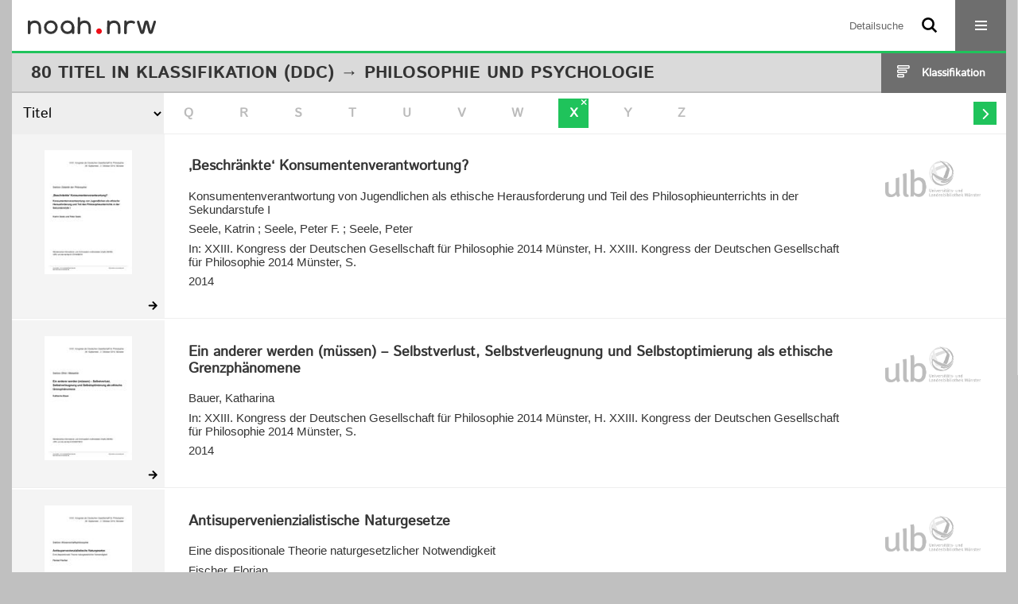

--- FILE ---
content_type: text/html;charset=utf-8
request_url: https://noah.nrw/topic/titles/154?facets=alpha.title1%3D%22x%22
body_size: 6465
content:
<!DOCTYPE html>
<html lang="de"><head><title>noah.nrw / Philosophie und Psychologie / Filter x [1-20]</title><meta http-equiv="Content-Type" content="xml; charset=UTF-8"><meta name="viewport" content="width = device-width, initial-scale = 1"><meta name="description" content="noah.nrw"><meta lang="de" content=""><link rel="shortcut icon" href="/domainimage/favicon.ico" type="image/x-icon"><link rel="alternate" type="application/rss+xml" title="noah.nrw" href="/rss"><link type="text/css" href="/css/noah-balancer_front2.noah_content.css?7215024276729104365" rel="stylesheet"><script src="/thirdparty/jquery-3.6.0.min.js">&#160;</script><script defer src="/static/scripts/common.js">&#160;</script><script defer src="/static/scripts/main.js">&#160;</script><script defer src="/static/scripts/filterAlpha.js">&#160;</script><script>
MathJax = {
  tex: {
    
    inlineMath: [
		['$', '$'],['$$', '$$'],['\\(', '\\)']
		],
    displayMath: [
		['\\[', '\\]']
		]
  }
}</script><script defer src="https://cdn.jsdelivr.net/npm/mathjax@3.2.2/es5/tex-mml-chtml.min.js">&#160;</script><script type="text/javascript" src="/domainresource/static/scripts/custom.js">&#160;</script><script>
$(document).ready(function() {
  /* deactivate  for now  */
  var domainList = '.domainShowcase a.hfmdt'
  $(domainList).on('click', function(e) {
    e.preventDefault()
  })
  $(domainList).on('mouseenter', function() {
    $(this).css('cursor', 'default')
  })
})
</script></head><body style="" class="bd-guest   bd-flexLayout bd-root bd-r-noah bd-m- bd-noah  bd-root bd-topic bd-portal bd-nav bd-portal-titles bd-nav-titles bd-topic-titles bd-topic-titles-154 bd-list-rows"><span style="display:none" id="meta"><var id="tree">&#160;<var id="timeout" value="3600" class=" sessionsys"> </var><var id="name" value="noah" class=" domain"> </var><var id="relativeRootDomain" value="noah" class=" domain"> </var><var id="pathinfo" value="/topic/titles/154" class=" request"> </var><var id="fulldata" value="false" class=" domain"> </var><var id="search-linkDetailedsearchScope" value="domain" class=" templating"> </var><var id="class" value="topic" class=" request"> </var><var id="classtype" value="portal" class=" request"> </var><var id="tab" value="titles" class=" request"> </var><var id="id" value="154" class=" request"> </var><var id="facets" value='alpha.title1="x"' class=" request"> </var><var id="leftColToggled" value="false" class=" session"> </var><var id="facetFilterToggled" value="false" class=" session"> </var><var id="topheight" value="64" class=" session"> </var><var id="bottomheight" value="24" class=" session"> </var><var id="bodywidth" value="1000" class=" session"> </var><var id="centercolwidth" value="1280" class=" session"> </var><var id="middlerowheight" value="554" class=" session"> </var><var id="numberOfThumbs" value="20" class=" session"> </var><var id="clientwidth" value="1000" class=" session"> </var><var id="fullScreen" value="false" class=" session"> </var><var id="staticWidth" value="false" class=" session"> </var><var id="rightcolwidth" value="0" class=" session"> </var><var id="leftcolwidth" value="0" class=" session"> </var><var id="zoomwidth" value="600" class=" session"> </var><var id="mode" value="w" class=" session"> </var><var id="initialized" value="true" class=" session"> </var><var id="sizes" value="128,1200,2000,0,1000,304,1504,504,800" class=" webcache"> </var><var id="availableZoomLevels" value="304,504,800,1000,1504,2000" class=" webcache"> </var><var id="js-toggleMobileNavi" value="None" class=" templating"> </var><var id="fullscreen-fullzoomOnly" value="false" class=" templating"> </var><var id="css-mobileMin" value="16384px" class=" templating"> </var><var id="tei-on" value="false" class=" templating"> </var><var id="search-alertIfEmpty" value="false" class=" templating"> </var><var id="search-quicksearchScope" value="domain" class=" templating"> </var><var id="search-toggleListMinStructs" value="1" class=" templating"> </var><var id="search-highlightingColor" value="00808066" class=" templating"> </var><var id="layout-wrapperMargins" value="body" class=" templating"> </var><var id="layout-useMiddleContentDIV" value="false" class=" templating"> </var><var id="layout-navPortAboveMiddleContentDIV" value="false" class=" templating"> </var><var id="navPort-align" value="center" class=" templating"> </var><var id="navPort-searchTheBookInit" value="closed" class=" templating"> </var><var id="navPath-pageviewStructureResize" value="css" class=" templating"> </var><var id="layout-useLayout" value="flexLayout" class=" templating"> </var><var id="listNavigation-keepToggleState" value="true" class=" templating"> </var><var id="fullscreen-mode" value="None" class=" templating"> </var><var id="groups" value="guest" class=" user"> </var></var><var id="client" value="browser">&#160;</var><var id="guest" value="true">&#160;</var><var class="layout" id="colleft" value="titles,">&#160;</var><var class="layout" id="colright" value="">&#160;</var></span><div id="custom-menu-layer" class="wiki wiki-layer custom-menu-layer wiki-custom-menu-layer customMenuLayer "><div>

   <span class="chooseLanguage langEls"><a class="uppercase sel"><abbr>de</abbr></a><a href="/action/changeLanguage?lang=en" class="uppercase "><abbr title="Sprache &#228;ndern: Englisch">en</abbr></a></span>

   <div class="ml-close">Schliessen</div>

<p><h1><a href="/search">Detailsuche</a></h1>
  <h1><a href="/wiki/libraries">Bibliotheken</a></h1>
  <h1><a href="/wiki/aboutNoah">Projekt</a></h1>
  
  <br>
  <br>
  <h2><a href="https://www.hbz-nrw.de/impressum">Impressum</a>
</h2> 
  <h2><a href="https://www.hbz-nrw.de/datenschutz">Datenschutz</a></h2> </p>
</div></div><div id="main" class="divmain "><div id="topParts" class=""><a class="screenreaders" href="#centerParts">zum Inhalt</a><header role="banner" class=""><div id="defaultTop" class="wiki wiki-top defaultTop wiki-defaultTop defaultTop "><div id="topProject">
  <a href="/"><img class="mlogo" src="/domainimage/mlogo.png"></a>
</div></div><div id="mobileTop" class="defaultTop"><div class="main"><div id="topLogo"><a href="/" title="HOME">&#160;</a></div><div id="topProject">
  <a href="/"><img class="mlogo" src="/domainimage/mlogo.png"></a>
</div><div class="topLiner"><div class="vlsControl vl-mobile-top"><div class="searchbox totoggle"><form method="get" onsubmit='return alertIfEmpty("mobileQuicksearch")' name="searchBox" class="searchform" id="mobilequickSearchform" action="/search/quick"><a class="textlink   " id="searchexpert" href="/search"><span>Detailsuche</span></a><div id="mqs-wrap"><label class="screenreaders" for="mobileQuicksearch">Schnellsuche: </label><span class="button large edge slim flat noborder searchglass glassindic"><span style="display:none">&#160;</span></span><input type="text" id="mobileQuicksearch" name="query" class="quicksearch" style="" placeholder="Suche in noah ..." value="" preset="" msg="Bitte mindestens einen Suchbegriff eingeben."></div><button type="submit" id="quicksearchSubmit" class=" button large edge slim flat noborder searchglass"><span class="hidden">OK</span></button></form></div><div title="Men&#252;" class="button custom-menu-layer top-toggler large flat noborder contents toggle leftParts"><span style="display: none;">&#160;</span></div></div></div></div></div></header></div><div id="middleParts" class=""><div id="centerParts" class="maincol "><main role="main" class=""><img alt="" style="position:absolute;left:-9999px" id="cInfo" width="0" height="0"><div class="headerNav "><a class="screenreaders" name="centerParts">&#160;</a><h1 class="mainheader titlesBar  " id="classificationNavPath"><div class="headertext"><div><span><span class="titlecount">80</span><span class="mdtype"> Titel</span></span> in <span class="classification-path id-154"><span class="cls-els"><a class="item pos1 noah" href="/topic/titles/1077">Klassifikation (DDC)</a> <span class="pos2"> &#8594; </span><span class="item pos2 noah"> Philosophie und Psychologie</span></span></span> </div></div><div class="list-view target toggle-cls rightCtrl vlsControl"><div class="button large flat noborder toggle icon-list-structure"><span>Klassifikation</span></div><div class="button large flat noborder toggled hidden icon-close"><span>Schliessen</span></div></div></h1><div class="mbars"><div class="naviBar sort-alpha"><div class="select sortindexSelect"><div class="icon-sortList">&#160;</div><span class="drop2"><form><select aria-labelledby="sortByDropdown-label" name="s" class="change by " id="sortByDropdown"><option value="title" selected>Titel</option><option value="name">Personen</option><option value="place">Ort</option><option value="printer-publisher">Verlag</option><option value="date">Jahr</option></select></form></span></div><nav class="filterAlpha fasOverlay"><ul id="alphas" class="alpha"><i class="shift prev disabled fa icon-chevron-left">&#160;</i><li><a class="empty">A</a></li><li><a class="empty">B</a></li><li><a class="empty">C</a></li><li><a class="empty">D</a></li><li><a class="empty">E</a></li><li><a class="empty">F</a></li><li><a class="empty">G</a></li><li><a class="empty">H</a></li><li><a class="empty">I</a></li><li><a class="empty">J</a></li><li><a class="empty">K</a></li><li><a class="empty">L</a></li><li><a class="empty">M</a></li><li><a class="empty">N</a></li><li><a class="empty">O</a></li><li><a class="empty">P</a></li><li><a class="empty">Q</a></li><li><a class="empty">R</a></li><li><a class="empty">S</a></li><li><a class="empty">T</a></li><li><a class="empty">U</a></li><li><a class="empty">V</a></li><li><a class="empty">W</a></li><li class=" active " title="Filter aufheben"><a href="/topic/titles/154?" class="active">X</a></li><li><a class="empty">Y</a></li><li><a class="empty">Z</a></li><i class="shift next actv fa icon-chevron-right">&#160;</i></ul></nav></div></div></div><div class="classification-list list-1" id="toggle-cls"><ul class="struct-list"><li><a href="/nav/index" class="">Alle Titel</a></li><li><a class="p-0 ancestor " href="/topic/titles/1077">Klassifikation (DDC)</a></li><li><a class="p-1 ancestor set active" href="/topic/titles/154">Philosophie und Psychologie</a></li><li><a class="p-2 " href="/topic/titles/155">Philosophie</a></li><li><a class="p-2 " href="/topic/titles/165">Metaphysik</a></li><li><a class="p-2 " href="/topic/titles/175">Epistemologie</a></li><li><a class="p-2 " href="/topic/titles/185">Parapsychologie, Okkultismus</a></li><li><a class="p-2 " href="/topic/titles/193">Philosophische Schulen</a></li><li><a class="p-2 " href="/topic/titles/204">Psychologie</a></li><li><a class="p-2 " href="/topic/titles/212">Logik</a></li><li><a class="p-2 " href="/topic/titles/221">Ethik</a></li><li><a class="p-2 " href="/topic/titles/232">Antike, mittelalterliche und &#246;stliche Philosophie</a></li><li><a class="p-2 " href="/topic/titles/243">Neuzeitliche westliche Philosophie</a></li></ul></div><ul id="metadataDescendantAxis" class="vls-list md-list csslayout rows  "><li><div class="csslayout mdlist-thumb thumb"><a class="thumb" href="/ulbmshsnoah/content/titleinfo/4289844"><img alt="Titelblatt" loading="lazy" class="transparency" src="/ulbmshsnoah/download/webcache/128/4315029" style="width:110px; height:156px"></a></div><div class="csslayout mdlist-info miniTitleinfo"><div class="bdata"><h3><a class="title" href="/ulbmshsnoah/content/titleinfo/4289844">&#8218;Beschr&#228;nkte&#8216; Konsumentenverantwortung?</a></h3><div class="subTitle">Konsumentenverantwortung von Jugendlichen als ethische Herausforderung und Teil des Philosophieunterrichts in der Sekundarstufe I</div><div class="author"><span class="role-aut">Seele, Katrin</span><span> ; </span><span class="role-aut">Seele, Peter F.</span><span> ; </span><span class="role-aut">Seele, Peter</span></div><div class="publishedIn">In: XXIII. Kongress der Deutschen Gesellschaft f&#252;r Philosophie 2014 M&#252;nster, H. XXIII. Kongress der Deutschen Gesellschaft f&#252;r Philosophie 2014 M&#252;nster, S. </div><div class="origin">2014</div></div></div><div class="mdinfo"><img title="Besitzende Institution: Sammlungen der ULB M&#252;nster" class="mlogo" src="/ulbmsnoah/domainimage/mlogo.png"></div></li><li><div class="csslayout mdlist-thumb thumb"><a class="thumb" href="/ulbmshsnoah/content/titleinfo/4280877"><img alt="Titelblatt" loading="lazy" class="transparency" src="/ulbmshsnoah/download/webcache/128/4415865" style="width:110px; height:156px"></a></div><div class="csslayout mdlist-info miniTitleinfo"><div class="bdata"><h3><a class="title" href="/ulbmshsnoah/content/titleinfo/4280877">Ein  anderer werden (m&#252;ssen) &#8211; Selbstverlust, Selbstverleugnung und Selbstoptimierung als ethische Grenzph&#228;nomene</a></h3><div class="author"><span class="role-aut">Bauer, Katharina</span></div><div class="publishedIn">In: XXIII. Kongress der Deutschen Gesellschaft f&#252;r Philosophie 2014 M&#252;nster, H. XXIII. Kongress der Deutschen Gesellschaft f&#252;r Philosophie 2014 M&#252;nster, S. </div><div class="origin">2014</div></div></div><div class="mdinfo"><img title="Besitzende Institution: Sammlungen der ULB M&#252;nster" class="mlogo" src="/ulbmsnoah/domainimage/mlogo.png"></div></li><li><div class="csslayout mdlist-thumb thumb"><a class="thumb" href="/ulbmshsnoah/content/titleinfo/4292896"><img alt="Titelblatt" loading="lazy" class="transparency" src="/ulbmshsnoah/download/webcache/128/4378137" style="width:110px; height:156px"></a></div><div class="csslayout mdlist-info miniTitleinfo"><div class="bdata"><h3><a class="title" href="/ulbmshsnoah/content/titleinfo/4292896">Antisupervenienzialistische Naturgesetze</a></h3><div class="subTitle">Eine dispositionale Theorie naturgesetzlicher Notwendigkeit</div><div class="author"><span class="role-aut">Fischer, Florian</span></div><div class="publishedIn">In: XXIII. Kongress der Deutschen Gesellschaft f&#252;r Philosophie 2014 M&#252;nster, H. XXIII. Kongress der Deutschen Gesellschaft f&#252;r Philosophie 2014 M&#252;nster, S. </div><div class="origin">2014</div></div></div><div class="mdinfo"><img title="Besitzende Institution: Sammlungen der ULB M&#252;nster" class="mlogo" src="/ulbmsnoah/domainimage/mlogo.png"></div></li><li><div class="csslayout mdlist-thumb thumb"><a class="thumb" href="/ulbmshsnoah/content/titleinfo/4277630"><img alt="Titelblatt" loading="lazy" class="transparency" src="/ulbmshsnoah/download/webcache/128/4322017" style="width:110px; height:156px"></a></div><div class="csslayout mdlist-info miniTitleinfo"><div class="bdata"><h3><a class="title" href="/ulbmshsnoah/content/titleinfo/4277630">Das  Apriori und die Frage der Geltung wissenschaftlicher Erkenntnis</a></h3><div class="author"><span class="role-aut">Herrmann, Kay</span></div><div class="publishedIn">In: XXIII. Kongress der Deutschen Gesellschaft f&#252;r Philosophie 2014 M&#252;nster, H. XXIII. Kongress der Deutschen Gesellschaft f&#252;r Philosophie 2014 M&#252;nster, S. </div><div class="origin">2014</div></div></div><div class="mdinfo"><img title="Besitzende Institution: Sammlungen der ULB M&#252;nster" class="mlogo" src="/ulbmsnoah/domainimage/mlogo.png"></div></li><li><div class="csslayout mdlist-thumb thumb"><a class="thumb" href="/ulbmshsnoah/content/titleinfo/4284281"><img alt="Titelblatt" loading="lazy" class="transparency" src="/ulbmshsnoah/download/webcache/128/4343355" style="width:110px; height:156px"></a></div><div class="csslayout mdlist-info miniTitleinfo"><div class="bdata"><h3><a class="title" href="/ulbmshsnoah/content/titleinfo/4284281">Audiovisuelle Essays von Alexander Kluge im Philosophieunterricht &#8211; "Verfl&#252;ssigung" des Zusammenhangs Geschichte-Gesellschaft-Geltung</a></h3><div class="author"><span class="role-aut">Wobser, Florian</span><span> ; </span><span class="role-aut">Wobser, F.</span></div><div class="publishedIn">In: XXIII. Kongress der Deutschen Gesellschaft f&#252;r Philosophie 2014 M&#252;nster, H. XXIII. Kongress der Deutschen Gesellschaft f&#252;r Philosophie 2014 M&#252;nster, S. </div><div class="origin">2014</div></div></div><div class="mdinfo"><img title="Besitzende Institution: Sammlungen der ULB M&#252;nster" class="mlogo" src="/ulbmsnoah/domainimage/mlogo.png"></div></li><li><div class="csslayout mdlist-thumb thumb"><a class="thumb" href="/ulbmshsnoah/content/titleinfo/4277887"><img alt="Titelblatt" loading="lazy" class="transparency" src="/ulbmshsnoah/download/webcache/128/4322351" style="width:110px; height:156px"></a></div><div class="csslayout mdlist-info miniTitleinfo"><div class="bdata"><h3><a class="title" href="/ulbmshsnoah/content/titleinfo/4277887">Autonomie und F&#252;rsorge. Zur Integration des Prinzips der Patientenautonomie in einer bed&#252;rftigkeitsorientierten Ethik (ethics of need)</a></h3><div class="author"><span class="role-aut">Stoppenbrink, Katja</span></div><div class="publishedIn">In: XXIII. Kongress der Deutschen Gesellschaft f&#252;r Philosophie 2014 M&#252;nster, H. XXIII. Kongress der Deutschen Gesellschaft f&#252;r Philosophie 2014 M&#252;nster, S. </div><div class="origin">2014</div></div></div><div class="mdinfo"><img title="Besitzende Institution: Sammlungen der ULB M&#252;nster" class="mlogo" src="/ulbmsnoah/domainimage/mlogo.png"></div></li><li><div class="csslayout mdlist-thumb thumb"><a class="thumb" href="/ulbmshsnoah/content/titleinfo/4277807"><img alt="Titelblatt" loading="lazy" class="transparency" src="/ulbmshsnoah/download/webcache/128/4322325" style="width:110px; height:156px"></a></div><div class="csslayout mdlist-info miniTitleinfo"><div class="bdata"><h3><a class="title" href="/ulbmshsnoah/content/titleinfo/4277807">Autorenschaft von Gedanken</a></h3><div class="author"><span class="role-aut">Vosgerau, Gottfried</span></div><div class="publishedIn">In: XXIII. Kongress der Deutschen Gesellschaft f&#252;r Philosophie 2014 M&#252;nster, H. XXIII. Kongress der Deutschen Gesellschaft f&#252;r Philosophie 2014 M&#252;nster, S. </div><div class="origin">2014</div></div></div><div class="mdinfo"><img title="Besitzende Institution: Sammlungen der ULB M&#252;nster" class="mlogo" src="/ulbmsnoah/domainimage/mlogo.png"></div></li><li><div class="csslayout mdlist-thumb thumb"><a class="thumb" href="/ulbmshsnoah/content/titleinfo/4280623"><img alt="Titelblatt" loading="lazy" class="transparency" src="/ulbmshsnoah/download/webcache/128/4414825" style="width:110px; height:156px"></a></div><div class="csslayout mdlist-info miniTitleinfo"><div class="bdata"><h3><a class="title" href="/ulbmshsnoah/content/titleinfo/4280623">Die  Begegnung mit dem K&#246;rper &#8211; Geschlechterkonnotation und Machtstruktur nach L&#233;vinas und Butler</a></h3><div class="author"><span class="role-aut">Schriever, Carla</span></div><div class="publishedIn">In: XXIII. Kongress der Deutschen Gesellschaft f&#252;r Philosophie 2014 M&#252;nster, H. XXIII. Kongress der Deutschen Gesellschaft f&#252;r Philosophie 2014 M&#252;nster, S. </div><div class="origin">2014</div></div></div><div class="mdinfo"><img title="Besitzende Institution: Sammlungen der ULB M&#252;nster" class="mlogo" src="/ulbmsnoah/domainimage/mlogo.png"></div></li><li><div class="csslayout mdlist-thumb thumb"><a class="thumb" href="/ulbmshsnoah/content/titleinfo/4287639"><img alt="Titelblatt" loading="lazy" class="transparency" src="/ulbmshsnoah/download/webcache/128/4470656" style="width:110px; height:156px"></a></div><div class="csslayout mdlist-info miniTitleinfo"><div class="bdata"><h3><a class="title" href="/ulbmshsnoah/content/titleinfo/4287639">Der  Begriff der Freiheit bei Hannah Arendt</a></h3><div class="author"><span class="role-aut">Nan, Xing</span></div><div class="publishedIn">In: XXIII. Kongress der Deutschen Gesellschaft f&#252;r Philosophie 2014 M&#252;nster, H. XXIII. Kongress der Deutschen Gesellschaft f&#252;r Philosophie 2014 M&#252;nster, S. </div><div class="origin">2014</div></div></div><div class="mdinfo"><img title="Besitzende Institution: Sammlungen der ULB M&#252;nster" class="mlogo" src="/ulbmsnoah/domainimage/mlogo.png"></div></li><li><div class="csslayout mdlist-thumb thumb"><a class="thumb" href="/ulbmshsnoah/content/titleinfo/4287548"><img alt="Titelblatt" loading="lazy" class="transparency" src="/ulbmshsnoah/download/webcache/128/4470310" style="width:110px; height:156px"></a></div><div class="csslayout mdlist-info miniTitleinfo"><div class="bdata"><h3><a class="title" href="/ulbmshsnoah/content/titleinfo/4287548">Der  Begriff der Problemgeschichte und das Problem der Begriffsgeschichte Gadamers vergessene Kritik am Historismus Nicolai Hartmanns</a></h3><div class="author"><span class="role-aut">Kerber, Hannes</span></div><div class="publishedIn">In: XXIII. Kongress der Deutschen Gesellschaft f&#252;r Philosophie 2014 M&#252;nster, H. XXIII. Kongress der Deutschen Gesellschaft f&#252;r Philosophie 2014 M&#252;nster, S. </div><div class="origin">2014</div></div></div><div class="mdinfo"><img title="Besitzende Institution: Sammlungen der ULB M&#252;nster" class="mlogo" src="/ulbmsnoah/domainimage/mlogo.png"></div></li><li><div class="csslayout mdlist-thumb thumb"><a class="thumb" href="/ulbmshsnoah/content/titleinfo/4280999"><img alt="Titelblatt" loading="lazy" class="transparency" src="/ulbmshsnoah/download/webcache/128/4416320" style="width:110px; height:156px"></a></div><div class="csslayout mdlist-info miniTitleinfo"><div class="bdata"><h3><a class="title" href="/ulbmshsnoah/content/titleinfo/4280999">Der  Begriff der Vergewaltigung als Amelioratives Projekt</a></h3><div class="author"><span class="role-aut">H&#228;nel, Hilkje</span></div><div class="publishedIn">In: XXIII. Kongress der Deutschen Gesellschaft f&#252;r Philosophie 2014 M&#252;nster, H. XXIII. Kongress der Deutschen Gesellschaft f&#252;r Philosophie 2014 M&#252;nster, S. </div><div class="origin">2014</div></div></div><div class="mdinfo"><img title="Besitzende Institution: Sammlungen der ULB M&#252;nster" class="mlogo" src="/ulbmsnoah/domainimage/mlogo.png"></div></li><li><div class="csslayout mdlist-thumb thumb"><a class="thumb" href="/ulbmshsnoah/content/titleinfo/4282905"><img alt="Titelblatt" loading="lazy" class="transparency" src="/ulbmshsnoah/download/webcache/128/4338811" style="width:110px; height:156px"></a></div><div class="csslayout mdlist-info miniTitleinfo"><div class="bdata"><h3><a class="title" href="/ulbmshsnoah/content/titleinfo/4282905">Being No One Else</a></h3><div class="subTitle">Zu Barry Daintons Theorie der Person in The Phenomenal Self</div><div class="author"><span class="role-aut">Gierstl, Ludwig</span><span> ; </span><span class="role-aut">Jaskolla, Ludwig</span><span> ; </span><span class="role-aut">Jaskolla, L.</span></div><div class="publishedIn">In: XXIII. Kongress der Deutschen Gesellschaft f&#252;r Philosophie 2014 M&#252;nster, H. XXIII. Kongress der Deutschen Gesellschaft f&#252;r Philosophie 2014 M&#252;nster, S. </div><div class="origin">2014</div></div></div><div class="mdinfo"><img title="Besitzende Institution: Sammlungen der ULB M&#252;nster" class="mlogo" src="/ulbmsnoah/domainimage/mlogo.png"></div></li><li><div class="csslayout mdlist-thumb thumb"><a class="thumb" href="/ulbmshsnoah/content/titleinfo/4282797"><img alt="Titelblatt" loading="lazy" class="transparency" src="/ulbmshsnoah/download/webcache/128/4338409" style="width:110px; height:156px"></a></div><div class="csslayout mdlist-info miniTitleinfo"><div class="bdata"><h3><a class="title" href="/ulbmshsnoah/content/titleinfo/4282797">Cognitive science meets sociology: Is the notion of &#8218;social agency&#8216; redundant?</a></h3><div class="author"><span class="role-aut">Tillas, Alexandros</span></div><div class="publishedIn">In: XXIII. Kongress der Deutschen Gesellschaft f&#252;r Philosophie 2014 M&#252;nster, H. XXIII. Kongress der Deutschen Gesellschaft f&#252;r Philosophie 2014 M&#252;nster, S. </div><div class="origin">2014</div></div></div><div class="mdinfo"><img title="Besitzende Institution: Sammlungen der ULB M&#252;nster" class="mlogo" src="/ulbmsnoah/domainimage/mlogo.png"></div></li><li><div class="csslayout mdlist-thumb thumb"><a class="thumb" href="/ulbmshsnoah/content/titleinfo/4293664"><img alt="Titelblatt" loading="lazy" class="transparency" src="/ulbmshsnoah/download/webcache/128/4508996" style="width:110px; height:156px"></a></div><div class="csslayout mdlist-info miniTitleinfo"><div class="bdata"><h3><a class="title" href="/ulbmshsnoah/content/titleinfo/4293664">Demenz und Personalit&#228;t</a></h3><div class="subTitle">&#220;berlegungen zu einem differenzierten Personen-Begriff demenzkranker Patienten</div><div class="author"><span class="role-aut">Ringkamp, Daniela</span></div><div class="publishedIn">In: XXIII. Kongress der Deutschen Gesellschaft f&#252;r Philosophie 2014 M&#252;nster, H. XXIII. Kongress der Deutschen Gesellschaft f&#252;r Philosophie 2014 M&#252;nster, S. </div><div class="origin">2014</div></div></div><div class="mdinfo"><img title="Besitzende Institution: Sammlungen der ULB M&#252;nster" class="mlogo" src="/ulbmsnoah/domainimage/mlogo.png"></div></li><li><div class="csslayout mdlist-thumb thumb"><a class="thumb" href="/ulbmshsnoah/content/titleinfo/4287000"><img alt="Titelblatt" loading="lazy" class="transparency" src="/ulbmshsnoah/download/webcache/128/4467139" style="width:110px; height:156px"></a></div><div class="csslayout mdlist-info miniTitleinfo"><div class="bdata"><h3><a class="title" href="/ulbmshsnoah/content/titleinfo/4287000">Distanz und Verdichtung &#8211; Das Problem der Problemgeschichte in der Philosophie des 20. Jahrhunderts</a></h3><div class="author"><span class="role-aut">H&#228;hnel, Martin</span></div><div class="publishedIn">In: XXIII. Kongress der Deutschen Gesellschaft f&#252;r Philosophie 2014 M&#252;nster, H. XXIII. Kongress der Deutschen Gesellschaft f&#252;r Philosophie 2014 M&#252;nster, S. </div><div class="origin">2014</div></div></div><div class="mdinfo"><img title="Besitzende Institution: Sammlungen der ULB M&#252;nster" class="mlogo" src="/ulbmsnoah/domainimage/mlogo.png"></div></li><li><div class="csslayout mdlist-thumb thumb"><a class="thumb" href="/ulbmshsnoah/content/titleinfo/4285753"><img alt="Titelblatt" loading="lazy" class="transparency" src="/ulbmshsnoah/download/webcache/128/4457190" style="width:110px; height:156px"></a></div><div class="csslayout mdlist-info miniTitleinfo"><div class="bdata"><h3><a class="title" href="/ulbmshsnoah/content/titleinfo/4285753">Eight Arguments against Double Effect</a></h3><div class="author"><span class="role-aut">Di Nucci, Ezio</span><span> ; </span><span class="role-aut">Nucci, Ezio di</span></div><div class="publishedIn">In: XXIII. Kongress der Deutschen Gesellschaft f&#252;r Philosophie 2014 M&#252;nster, H. XXIII. Kongress der Deutschen Gesellschaft f&#252;r Philosophie 2014 M&#252;nster, S. </div><div class="origin">2014</div></div></div><div class="mdinfo"><img title="Besitzende Institution: Sammlungen der ULB M&#252;nster" class="mlogo" src="/ulbmsnoah/domainimage/mlogo.png"></div></li><li><div class="csslayout mdlist-thumb thumb"><a class="thumb" href="/ulbmshsnoah/content/titleinfo/4279883"><img alt="Titelblatt" loading="lazy" class="transparency" src="/ulbmshsnoah/download/webcache/128/4409519" style="width:110px; height:156px"></a></div><div class="csslayout mdlist-info miniTitleinfo"><div class="bdata"><h3><a class="title" href="/ulbmshsnoah/content/titleinfo/4279883">Die  Einbindung religi&#246;ser Argumente in den Diskurs bei J&#252;rgen Habermas &#8211; zwischen postmetaphysischem Denken und posts&#228;kularer Gesellschaft</a></h3><div class="author"><span class="role-aut">Watzinger, Lea</span></div><div class="publishedIn">In: XXIII. Kongress der Deutschen Gesellschaft f&#252;r Philosophie 2014 M&#252;nster, H. XXIII. Kongress der Deutschen Gesellschaft f&#252;r Philosophie 2014 M&#252;nster, S. </div><div class="origin">2014</div></div></div><div class="mdinfo"><img title="Besitzende Institution: Sammlungen der ULB M&#252;nster" class="mlogo" src="/ulbmsnoah/domainimage/mlogo.png"></div></li><li><div class="csslayout mdlist-thumb thumb"><a class="thumb" href="/ulbmshsnoah/content/titleinfo/4298027"><img alt="Titelblatt" loading="lazy" class="transparency" src="/ulbmshsnoah/download/webcache/128/4534356" style="width:110px; height:156px"></a></div><div class="csslayout mdlist-info miniTitleinfo"><div class="bdata"><h3><a class="title" href="/ulbmshsnoah/content/titleinfo/4298027">Die  Entwicklung von Thomas Kuhns Konzeption der Rolle von Werten in der Wissenschaft</a></h3><div class="author"><span class="role-aut">Menke, Cornelis</span></div><div class="publishedIn">In: XXIII. Kongress der Deutschen Gesellschaft f&#252;r Philosophie 2014 M&#252;nster, H. XXIII. Kongress der Deutschen Gesellschaft f&#252;r Philosophie 2014 M&#252;nster, S. </div><div class="origin">2014</div></div></div><div class="mdinfo"><img title="Besitzende Institution: Sammlungen der ULB M&#252;nster" class="mlogo" src="/ulbmsnoah/domainimage/mlogo.png"></div></li><li><div class="csslayout mdlist-thumb thumb"><a class="thumb" href="/ulbmshsnoah/content/titleinfo/4297721"><img alt="Titelblatt" loading="lazy" class="transparency" src="/ulbmshsnoah/download/webcache/128/4652514" style="width:110px; height:156px"></a></div><div class="csslayout mdlist-info miniTitleinfo"><div class="bdata"><h3><a class="title" href="/ulbmshsnoah/content/titleinfo/4297721">Ernst Cassirers &#8218;Ph&#228;nomenologie der Erkenntnis&#8216; und die &#8218;Methodologie des intuitiven Verstandes&#8216;</a></h3><div class="author"><span class="role-aut">Niklas, Stefan</span></div><div class="publishedIn">In: XXIII. Kongress der Deutschen Gesellschaft f&#252;r Philosophie 2014 M&#252;nster, H. XXIII. Kongress der Deutschen Gesellschaft f&#252;r Philosophie 2014 M&#252;nster, S. </div><div class="origin">2014</div></div></div><div class="mdinfo"><img title="Besitzende Institution: Sammlungen der ULB M&#252;nster" class="mlogo" src="/ulbmsnoah/domainimage/mlogo.png"></div></li><li><div class="csslayout mdlist-thumb thumb"><a class="thumb" href="/ulbmshsnoah/content/titleinfo/4297670"><img alt="Titelblatt" loading="lazy" class="transparency" src="/ulbmshsnoah/download/webcache/128/4652504" style="width:110px; height:156px"></a></div><div class="csslayout mdlist-info miniTitleinfo"><div class="bdata"><h3><a class="title" href="/ulbmshsnoah/content/titleinfo/4297670">Ernst Cassirers Wahrnehmungs- und Repr&#228;sentationstheorie</a></h3><div class="author"><span class="role-aut">Endres, Tobias</span></div><div class="publishedIn">In: XXIII. Kongress der Deutschen Gesellschaft f&#252;r Philosophie 2014 M&#252;nster, H. XXIII. Kongress der Deutschen Gesellschaft f&#252;r Philosophie 2014 M&#252;nster, S. </div><div class="origin">2014</div></div></div><div class="mdinfo"><img title="Besitzende Institution: Sammlungen der ULB M&#252;nster" class="mlogo" src="/ulbmsnoah/domainimage/mlogo.png"></div></li><li class="thumb-placeholder"><li class="pagingnav"><div class="csslayout mdlist-thumb thumb"><a><span style="display:block;font-size:0;width:110px"></span></a></div><div class="miniTitleinfo bottomNavDiv"><nav class="list-paging naviControls bottomNav " role="navigation"><div><div class="paginglink"><span class="vls-button start start_s inactive"><span> </span></span></div><div class="paginglink"><span class="vls-button back back_s inactive"><span> </span></span></div><span class="drop"><form name="navDropdown" method="get"><input type="hidden" name="facets" value='alpha.title1="x"'><label class="screenreaders" for="goToSearchResDropdown">Gehe zu Seiten</label><select aria-labelleby="navDropdown-label" id="goToSearchResDropdown" name="offset" class="change offset" title="Gehe zu Seiten"><option value="1" selected>1 - 20</option><option value="21">21 - 40</option><option value="41">41 - 60</option><option value="61">61 - 80</option></select></form></span><div class="paginglink"><a class="vls-button forw" href="/topic/titles/154?facets=alpha.title1%3D%22x%22&amp;offset=21" rel="nofollow" title="N&#228;chste Seite"><span> </span></a></div><div class="paginglink"><a class="vls-button end" href="/topic/titles/154?facets=alpha.title1%3D%22x%22&amp;offset=61" rel="nofollow" title="Letzte Seite"><span> </span></a></div></div></nav></div></li></ul><var id="publicationID" value="" class="zoomfullScreen"> </var><var id="mdlistCols" value="false"> </var><var id="isFullzoom" value="false" class="zoomfullScreen"> </var><var id="employsPageview" value="false" class="pagetabs"> </var><var id="webcacheSizes" value="128,304,504,800,1000,1200,1504,2000"> </var><var id="navLastSearchUrl" value="/ubwhsmig/search?query=bib.personalName%3D%22Pirincci%2C+Melda%22+and+vl.domain%3Dubw+sortBy+dc.title%2Fasc&amp;operation=searchRetrieve"> </var></main></div></div><div id="bottomParts" class=""><footer role="contentinfo" class=""><div id="custom-footer" class="wiki wiki-bottom custom-footer wiki-custom-footer customFooter "><div class="top">
  
  <span class="fright">
    <a href="https://www.mkw.nrw/"><img src="/domainimage/ministerium.svg">
    </a>
  </span>
</div>

<div class="bottom">
 <div>
  <span class="fleft">
    <img src="/domainimage/noah.svg">
  </span>
  <span class="fright">
    <a href="https://www.hbz-nrw.de/impressum">Impressum</a>
    <a href="https://www.hbz-nrw.de/datenschutz">Datenschutz</a>
  </span>
 </div>
</div></div><div class="footerContent" id="footerContent"><span class="f-links-vls"><a id="footerLinkVLS" target="_blank" href="http://www.semantics.de/produkte/visual_library/">Visual Library Server 2026</a></span></div></footer></div></div></body></html>

--- FILE ---
content_type: image/svg+xml
request_url: https://noah.nrw/noah/domainimage/svg/icon-arrowhead-right-end.svg
body_size: 114
content:
<svg width="44" height="44" viewBox="0 0 44 44" fill="none" xmlns="http://www.w3.org/2000/svg">
<path fill-rule="evenodd" clip-rule="evenodd" d="M21.172 21.657L16.929 25.899L18.343 27.314L24 21.657L18.343 16L16.929 17.414L21.172 21.657ZM28 16H25V27H28V16Z" fill="white"/>
</svg>
